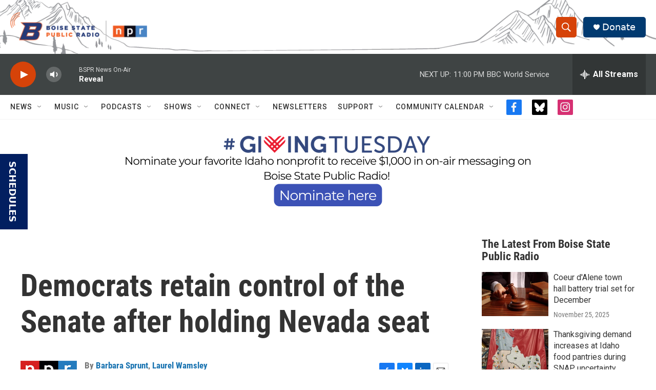

--- FILE ---
content_type: text/html; charset=utf-8
request_url: https://www.google.com/recaptcha/api2/aframe
body_size: 269
content:
<!DOCTYPE HTML><html><head><meta http-equiv="content-type" content="text/html; charset=UTF-8"></head><body><script nonce="m4iTCxpkSSgVHfJ-OTjfpA">/** Anti-fraud and anti-abuse applications only. See google.com/recaptcha */ try{var clients={'sodar':'https://pagead2.googlesyndication.com/pagead/sodar?'};window.addEventListener("message",function(a){try{if(a.source===window.parent){var b=JSON.parse(a.data);var c=clients[b['id']];if(c){var d=document.createElement('img');d.src=c+b['params']+'&rc='+(localStorage.getItem("rc::a")?sessionStorage.getItem("rc::b"):"");window.document.body.appendChild(d);sessionStorage.setItem("rc::e",parseInt(sessionStorage.getItem("rc::e")||0)+1);localStorage.setItem("rc::h",'1764308015351');}}}catch(b){}});window.parent.postMessage("_grecaptcha_ready", "*");}catch(b){}</script></body></html>